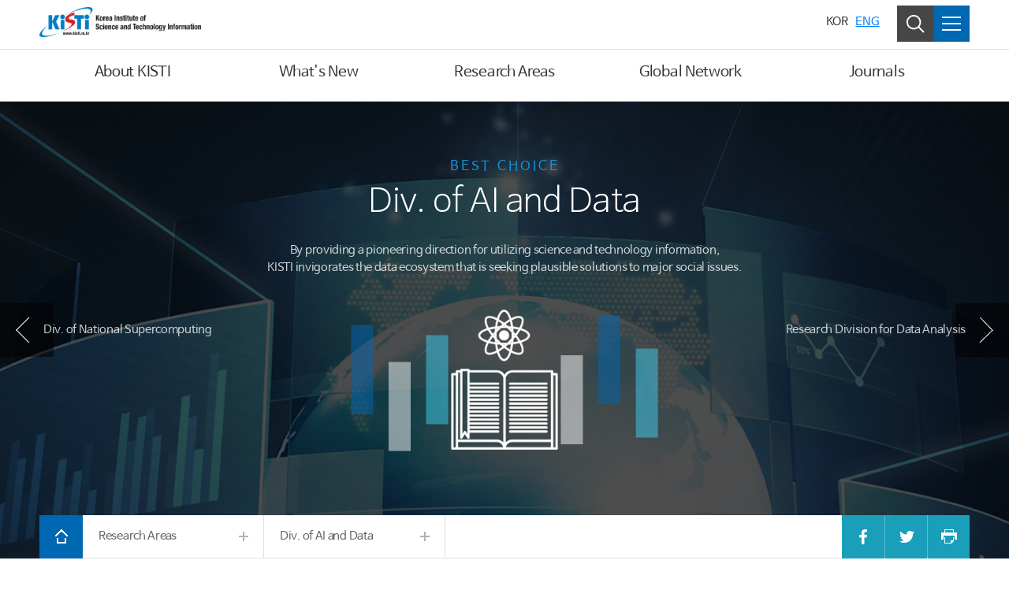

--- FILE ---
content_type: text/html;charset=UTF-8
request_url: https://www.kisti.re.kr/eng/rnd/pageView/250;jsessionid=aqVkjTPGj1tOaHGiSwlF2AfGwVoRGaTF2dHB4tFzaaHEo5j2zrbKZ3zewKAE6wyU.al211_servlet_engine23
body_size: 34521
content:







<!DOCTYPE HTML>
<html lang="en">
<head>



<meta http-equiv="Content-Type" content="text/html; charset=utf-8" />
<meta http-equiv="X-UA-Compatible" content="IE=Edge" />
<meta name="viewport" content="width=device-width, initial-scale=1, maximum-scale=1, user-scalable=no" />
<meta name="description" content="" />
<meta name="author" content="" />
<meta name="keyword" content="" />
<meta name="format-detection" content="telephone=no" />

<title>
	
	
		 
		 
			
				
					
						
							 Div. of AI and Data      
							
							
							| 
							Research Areas  | KISTI
						
						
					
				
				
			
		 
	
</title>

<link rel="shortcut icon" href="/resources/images/favicon.ico">
<link href="/resources/css/bootstrap.min.css" rel="stylesheet">
<link href="/resources/css/jquery.bxslider.min.css" rel="stylesheet">
<link href="/resources/css/fonts.css" rel="stylesheet">
<link rel="stylesheet" href="https://cdn.jsdelivr.net/font-nanum/1.0/nanumbarungothic/nanumbarungothic.css" integrity="sha384-+LaIhPXOI3nvnTEe/FOVr/hzh20w5aerLuyv5gbJC0aHbyTT66hlIt8xxTjim+w/" crossorigin="anonymous">
<link href="/resources/css/en_style.css" rel="stylesheet">
<link href="/resources/css/contents-board.css" rel="stylesheet">
<link href="/resources/css/en_contents-type2.css?v=1052" rel="stylesheet">

<!--[if lt IE 9]>
<link href="/resources/css/ie8-contents.css" rel="stylesheet">
<link href="/resources/css/ie8-style.css" rel="stylesheet">
<link href="/resources/css/ie8-bootstrap.css" rel="stylesheet">
<script src="/resources/jslb/html5shiv.js"></script>
<![endif]-->

<script type="text/javascript" src="/resources/jslb/jquery-3.3.1.min.js"></script>
<script type="text/javascript" src="/resources/jslb/bootstrap.bundle.min.js"></script>
<script type="text/javascript" src="/resources/jslb/jquery.bxslider.min.js"></script>
<script type="text/javascript" src="/resources/jslb/offcanvas.js"></script><!-- mobile -->
<script type="text/javascript" src="/resources/sns/kistiSns.js"></script>
<script type="text/javascript" src="/resources/jslb/gpin.js"></script>
<script type="text/javascript" src="/resources/jslb/jquery.lazyload.min.js"></script>

<link href="/resources/css/animate.min.css" rel="stylesheet">
<!--[if lt IE 10]>
	<link href="/resources/css/ie-9-animate.css" rel="stylesheet">
<![endif]-->
<script type="text/javascript" src="/resources/jslb/in-viewport.min.js"></script>
<script type="text/javascript">
$(function () {
	// 화면 크기
	var windowWidth = $(window).width();
	
	$.fn.extend({
		animateCss: function(animationName, callback) {
			var animationEnd = (function(el) {
				var animations = {
					animation: 'animationend',
					OAnimation: 'oAnimationEnd',
					MozAnimation: 'mozAnimationEnd',
					WebkitAnimation: 'webkitAnimationEnd',
				};
				for (var t in animations) {
					if (el.style[t] !== undefined) {
						return animations[t];
					}
				}
			})(document.createElement('div'));
			this.addClass('animated ' + animationName).one(animationEnd, function() {
				$(this).removeClass('animated ' + animationName);
				if (typeof callback === 'function') callback();
			});
			return this;
		},
	});
	
	// 애니메이션 효과
	function doAnimate(target) {
		if (windowWidth > 750) {
			var $target = $(target);
			var animateClass = $target.data('animate') + ' fast';
			$target.animateCss(animateClass).removeAttr('data-animate');
		}
	}
	
	// 애니메이션 효과 설정
	function setAnimate() {
		var arrAnimated = $('[data-animate]').get();
		for (var i = 0; i < arrAnimated.length; i++) {
			inViewport(arrAnimated[i], {
				offset: -100,
			}, doAnimate);
		}
	}
	setAnimate();
	
	// 리사이징
	$(window).on('resize', function () {
		windowWidth = $(window).width();
		if (windowWidth > 750) {
			setAnimate();
		}
	});

});
</script>
<script type="text/javascript" src="/resources/jslb/webfont.js"></script>
<script>
	var isIE = false;
	var ua = window.navigator.userAgent;
	var oldIE = ua.indexOf('MSIE ');
	var newIE = ua.indexOf('Trident/');
	if ((oldIE > -1) || (newIE > -1)) {
		isIE = true;
	}
	if (isIE) {
		WebFont.load({
			custom: {
				families: ['Titillium Web', 'Nanum Barun Gothic'],
				urls: [
					'https://fonts.googleapis.com/css?family=Titillium+Web',
					'https://cdn.jsdelivr.net/font-nanum/1.0/nanumbarungothic/nanumbarungothic.css',
				],
			},
		});
	}
</script>
<script type="text/javascript">
$(document).ready(function(){

	/* 헤더 만료기한 ExpiresDefault "access plus 2 days" 관련_2017.08.09 */ 
	var currentTimeMillis = new Date().getTime();
	$('a[href*="post"], a[href*="pageView"]').each(function(){
		var href = $(this).attr('href');
		var v_char = '?'; 
		if ( href.indexOf('?') > -1 ) {
			v_char = '&';
		}

		var newhref = href + v_char + "t=" + currentTimeMillis;
		$(this).prop('href',newhref);
	});
	/* 헤더 만료기한 ExpiresDefault "access plus 2 days" 관련_2017.08.09 */

	$('[data-toggle="tooltip"]').tooltip();
	
	// lazyload
	$('img.lazyload').lazyload();
	$('.modal').on("show.bs.modal", function () {
		$(this).find('img.lazyload').each(function () {
			var $img = $(this);
			$img.attr('src', $img.data('original'));
		});
	});
	
});
</script>




</head>

<body>


<div id="accessibility">
	<a href="#container_wrap">To Content</a>
	
		
		
			<a href="#gnb-a-1">To Main Menu</a>
		
	
</div>


<div id="wrap" class="row-offcanvas row-offcanvas-right">

	<div class="section section-auto-height section-top">
		
		
			
			
				


<script>

//메뉴 숨김
function hideMenu() {
	$('#sub_menu_bg').hide().removeClass('on');
	$('#header .collapse').hide().removeClass('on');
}

// 메뉴 표시
function showMenu(target) {
	hideMenu();
	$('#sub_menu_bg').show().addClass('on');
	var $target = $(target);
	$($target.data('target')).show().addClass('on');
}

// 메뉴 토글
function toggleMenu(target) {
	var $target = $(target);
	if ($($target.data('target')).hasClass('on')) {
		hideMenu();
	} else {
		hideMenu();
		$($target.data('target')).show().addClass('on');
	}
}

$(function () {
	// 헤더 이탈 시, 메뉴 숨김
	$('#header').mouseleave(function () {
		hideMenu();
	});
	//top 버튼 스크롤
	$(window).scroll(function() {
	  var $el = $('.btn_top');
	  
	  if($(this).scrollTop() >= 400) $el.addClass('shown');
	  else $el.removeClass('shown');
	});
});

</script>

<!-- 헤더 -->
<header id="header" class="eng">
	<div class="container">
		<!-- 로고 -->
		<h1 id="logo">
			<a href="/eng/">
				<span class="web"><img src="/resources/images/en_logo.png" alt="KISTI" /></span>
			</a>
		</h1>
		<!-- //로고 -->
		<!-- 상단메뉴 -->
		<nav id="gnb">
			<div class="panel-group" id="accordion" role="tablist" aria-multiselectable="true">
				
					<div class="panel panel-default">
						<div id="gnb-heading-1" class="panel-heading" role="tab">
							<h4 class="panel-title">
								
								
									
									<a id="gnb-a-1" role="button" href="/eng/about/pageView/245;jsessionid=zERQxnqPNrGbd6k06pMgNkHUKOL9U2rVW7T7yPPf73h2mkAMt8ZwIo83BgeoVTfA.al211_servlet_engine23" data-target="#navmenu_1_child" onmouseover="showMenu(this);" onclick="showMenu(this);">About KISTI</a>
								
							</h4>
						</div>
						
							<div id="navmenu_1_child" role="tabpanel" class="panel-collapse collapse">
								<div>
									<div class="panel-body">
										<div class="menu_title">
											<strong>About KISTI</strong>
											<p>
												
													
													
														KISTI, a national leading science and technology research institute of Korea
													
													
													
													
													
													
													
													
													
													
												
											</p>
										</div>
										<ul>
											
												<li><a href="/eng/about/pageView/245">President&#39;s Message</a>
													
												</li>
											
												<li><a href="/eng/about/pageView/246">History</a>
													
												</li>
											
												<li><a href="/eng/about/pageView/248">Organization</a>
													
												</li>
											
												<li><a href="/eng/about/pageView/249">Visiting KISTI</a>
													
												</li>
											
												<li><a href="/eng/about/pageView/761">Gender Equality Plan</a>
													
												</li>
											
										</ul>
									</div>
								</div>
							</div>
						
					</div>
				
					<div class="panel panel-default">
						<div id="gnb-heading-2" class="panel-heading" role="tab">
							<h4 class="panel-title">
								
								
									
									<a id="gnb-a-2" role="button" href="/eng/news/post/eng_news;jsessionid=zERQxnqPNrGbd6k06pMgNkHUKOL9U2rVW7T7yPPf73h2mkAMt8ZwIo83BgeoVTfA.al211_servlet_engine23" data-target="#navmenu_2_child" onmouseover="showMenu(this);" onclick="showMenu(this);">What&#39;s New</a>
								
							</h4>
						</div>
						
							<div id="navmenu_2_child" role="tabpanel" class="panel-collapse collapse">
								<div>
									<div class="panel-body">
										<div class="menu_title">
											<strong>What&#39;s New</strong>
											<p>
												
													
													
													
													
														KISTI, a national leading science and technology research institute of Korea
													
													
													
													
													
													
													
													
												
											</p>
										</div>
										<ul>
											
												<li><a href="/eng/news/post/eng_news">KISTI News</a>
													
												</li>
											
												<li><a href="/eng/news/post/eng_gallery">Media Gallery</a>
													
												</li>
											
												<li><a href="/eng/news/post/eng_brochure">Brochure</a>
													
												</li>
											
												<li><a href="/eng/news/post/eng_events">Photo Gallery</a>
													
												</li>
											
										</ul>
									</div>
								</div>
							</div>
						
					</div>
				
					<div class="panel panel-default">
						<div id="gnb-heading-3" class="panel-heading" role="tab">
							<h4 class="panel-title">
								
								
									
									<a id="gnb-a-3" role="button" href="/eng/rnd/pageView/252;jsessionid=zERQxnqPNrGbd6k06pMgNkHUKOL9U2rVW7T7yPPf73h2mkAMt8ZwIo83BgeoVTfA.al211_servlet_engine23" data-target="#navmenu_3_child" onmouseover="showMenu(this);" onclick="showMenu(this);">Research Areas</a>
								
							</h4>
						</div>
						
							<div id="navmenu_3_child" role="tabpanel" class="panel-collapse collapse">
								<div>
									<div class="panel-body">
										<div class="menu_title">
											<strong>Research Areas</strong>
											<p>
												
													
													
													
													
													
													
														KISTI, a national leading science and technology research institute of Korea
													
													
													
													
													
													
												
											</p>
										</div>
										<ul>
											
												<li><a href="/eng/rnd/pageView/252">Div. of National Supercomputing</a>
													
												</li>
											
												<li><a href="/eng/rnd/pageView/250">Div. of AI and Data</a>
													
												</li>
											
												<li><a href="/eng/rnd/pageView/253">Research Division for Data Analysis</a>
													
												</li>
											
												<li><a href="/eng/rnd/pageView/681">Div. of Network Future Technology Research</a>
													
												</li>
											
										</ul>
									</div>
								</div>
							</div>
						
					</div>
				
					<div class="panel panel-default">
						<div id="gnb-heading-4" class="panel-heading" role="tab">
							<h4 class="panel-title">
								
								
									
									<a id="gnb-a-4" role="button" href="/eng/global-network/pageView/257;jsessionid=zERQxnqPNrGbd6k06pMgNkHUKOL9U2rVW7T7yPPf73h2mkAMt8ZwIo83BgeoVTfA.al211_servlet_engine23" data-target="#navmenu_4_child" onmouseover="showMenu(this);" onclick="showMenu(this);">Global Network</a>
								
							</h4>
						</div>
						
							<div id="navmenu_4_child" role="tabpanel" class="panel-collapse collapse">
								<div>
									<div class="panel-body">
										<div class="menu_title">
											<strong>Global Network</strong>
											<p>
												
													
													
													
													
													
													
													
													
													
													
														KISTI, a national leading science and technology research institute of Korea
													
													
												
											</p>
										</div>
										<ul>
											
												<li><a href="/eng/global-network/pageView/257">Global MoU</a>
													
												</li>
											
												<li><a href="/eng/global-network/pageView/258">Exchange program</a>
													
												</li>
											
												<li><a href="/eng/global-network/pageView/259">Contact Us</a>
													
												</li>
											
										</ul>
									</div>
								</div>
							</div>
						
					</div>
				
					<div class="panel panel-default">
						<div id="gnb-heading-5" class="panel-heading" role="tab">
							<h4 class="panel-title">
								
								
									
									<a id="gnb-a-5" role="button" href="/eng/post/eng_jistap;jsessionid=zERQxnqPNrGbd6k06pMgNkHUKOL9U2rVW7T7yPPf73h2mkAMt8ZwIo83BgeoVTfA.al211_servlet_engine23" data-target="#navmenu_5_child" onmouseover="showMenu(this);" onclick="showMenu(this);">Journals</a>
								
							</h4>
						</div>
						
							<div id="navmenu_5_child" role="tabpanel" class="panel-collapse collapse">
								<div>
									<div class="panel-body">
										<div class="menu_title">
											<strong>Journals</strong>
											<p>
												
													
													
													
													
													
													
													
													
													
													
													
														<!-- SYSMN20240001 설명 -->
													
												
											</p>
										</div>
										<ul>
											
												<li><a href="/eng/post/eng_jistap">JISTaP</a>
													
												</li>
											
										</ul>
									</div>
								</div>
							</div>
						
					</div>
				
			</div>
		</nav>
		<!-- //상단 메뉴 -->
		<!-- 상단 버튼 -->
		<div class="utillD">
			<div class="utillL">
				<ul>
					<li class="text"><a href="/homekor" target="_blank" rel="noopener noreferrer">KOR</a></li>
					<li class="text active"><a href="/eng/" title="선택됨">ENG</a></li>
					<li class="box search ml-4"><a href='#' onclick="toggleMenu(this);" data-target="#header_search" class="btn"><span class="sr-only">Search</span><i></i></a></li>
					<li class="box sitemap pc"><a role="button" href="#" onclick="toggleMenu(this);" data-target="#all_menu"><span class="sr-only">All Menu</span><i></i></a></li>
					<li class="box sitemap mobile"><button type="button" class="btn btn-primary " data-toggle="modal" data-target="#mMenu_modal"><span class="sr-only">All Menu</span><i></i></button></li>
				</ul>
			</div>
		</div>
		<!-- //상단 버튼 -->
	</div>
	<!-- 헤더 검색 폼 -->
	<div id="header_search" class="panel-collapse collapse">
		<div class="search_header container">
			<form name="searchHeader" id="searchHeader" method="get" action="/eng/search" class="srch_bx_wrap">
				<fieldset>
					<legend>Search Area</legend>
					<label for="searchWordHeader">Search</label>
					<input type="text" placeholder="Enter your search word" name="arrSearchWord" id="searchWordHeader" class="form-control" title="Enter your search word" value="" required="required" autocomplete="off">
					<input type="submit" id="btnSearchHeader" class="btn btn-default" value="" title="Search">
				</fieldset>
			</form>
		</div>
	</div>
	<!-- //헤더 검색 폼 -->
	<!-- 전체 메뉴 -->
	<div id="all_menu" class="panel-collapse collapse">
		<ul class="depth2">
			
				<li>
					
					
						<p class="title">About KISTI</p>
					
					
						<ul class="depth3">
							
								<li>
									<a href="/eng/about/pageView/245">President&#39;s Message</a>
								</li>
							
								<li>
									<a href="/eng/about/pageView/246">History</a>
								</li>
							
								<li>
									<a href="/eng/about/pageView/248">Organization</a>
								</li>
							
								<li>
									<a href="/eng/about/pageView/249">Visiting KISTI</a>
								</li>
							
								<li>
									<a href="/eng/about/pageView/761">Gender Equality Plan</a>
								</li>
							
						</ul>
					
				</li>
			
				<li>
					
					
						<p class="title">What&#39;s New</p>
					
					
						<ul class="depth3">
							
								<li>
									<a href="/eng/news/post/eng_news">KISTI News</a>
								</li>
							
								<li>
									<a href="/eng/news/post/eng_gallery">Media Gallery</a>
								</li>
							
								<li>
									<a href="/eng/news/post/eng_brochure">Brochure</a>
								</li>
							
								<li>
									<a href="/eng/news/post/eng_events">Photo Gallery</a>
								</li>
							
						</ul>
					
				</li>
			
				<li>
					
					
						<p class="title">Research Areas</p>
					
					
						<ul class="depth3">
							
								<li>
									<a href="/eng/rnd/pageView/252">Div. of National Supercomputing</a>
								</li>
							
								<li>
									<a href="/eng/rnd/pageView/250">Div. of AI and Data</a>
								</li>
							
								<li>
									<a href="/eng/rnd/pageView/253">Research Division for Data Analysis</a>
								</li>
							
								<li>
									<a href="/eng/rnd/pageView/681">Div. of Network Future Technology Research</a>
								</li>
							
						</ul>
					
				</li>
			
				<li>
					
					
						<p class="title">Global Network</p>
					
					
						<ul class="depth3">
							
								<li>
									<a href="/eng/global-network/pageView/257">Global MoU</a>
								</li>
							
								<li>
									<a href="/eng/global-network/pageView/258">Exchange program</a>
								</li>
							
								<li>
									<a href="/eng/global-network/pageView/259">Contact Us</a>
								</li>
							
						</ul>
					
				</li>
			
				<li>
					
					
						<p class="title">Journals</p>
					
					
						<ul class="depth3">
							
								<li>
									<a href="/eng/post/eng_jistap">JISTaP</a>
								</li>
							
						</ul>
					
				</li>
			
		</ul>
	</div>
	<!-- //전체 메뉴 -->
	<!-- 모바일 전체 메뉴 -->
	<div class="modal fade" id="mMenu_modal" tabindex="-1" role="dialog" aria-labelledby="exampleModalLabel" aria-hidden="true">
	  <div class="modal-dialog" role="document">
	    <div class="modal-content">
	      <div class="modal-body accordion">
			<ul class="depth2">
			
				<li>
					
					
						<button type="button" class="btn collapsed" data-toggle="collapse" data-target="#mMenu_modal1" aria-expanded="false" aria-controls="mMenu_modal1">About KISTI</button>
					
					
						<ul class="depth3 collapse"  id="mMenu_modal1" aria-labelledby="heading1" data-parent="#mMenu_modal">
							
								<li>
									<a href="/eng/about/pageView/245">President&#39;s Message</a>
								</li>
							
								<li>
									<a href="/eng/about/pageView/246">History</a>
								</li>
							
								<li>
									<a href="/eng/about/pageView/248">Organization</a>
								</li>
							
								<li>
									<a href="/eng/about/pageView/249">Visiting KISTI</a>
								</li>
							
								<li>
									<a href="/eng/about/pageView/761">Gender Equality Plan</a>
								</li>
							
						</ul>
						
						</li>
					
				<li>
					
					
						<button type="button" class="btn collapsed" data-toggle="collapse" data-target="#mMenu_modal2" aria-expanded="false" aria-controls="mMenu_modal2">What&#39;s New</button>
					
					
						<ul class="depth3 collapse"  id="mMenu_modal2" aria-labelledby="heading2" data-parent="#mMenu_modal">
							
								<li>
									<a href="/eng/news/post/eng_news">KISTI News</a>
								</li>
							
								<li>
									<a href="/eng/news/post/eng_gallery">Media Gallery</a>
								</li>
							
								<li>
									<a href="/eng/news/post/eng_brochure">Brochure</a>
								</li>
							
								<li>
									<a href="/eng/news/post/eng_events">Photo Gallery</a>
								</li>
							
						</ul>
						
						</li>
					
				<li>
					
					
						<button type="button" class="btn collapsed" data-toggle="collapse" data-target="#mMenu_modal3" aria-expanded="false" aria-controls="mMenu_modal3">Research Areas</button>
					
					
						<ul class="depth3 collapse"  id="mMenu_modal3" aria-labelledby="heading3" data-parent="#mMenu_modal">
							
								<li>
									<a href="/eng/rnd/pageView/252">Div. of National Supercomputing</a>
								</li>
							
								<li>
									<a href="/eng/rnd/pageView/250">Div. of AI and Data</a>
								</li>
							
								<li>
									<a href="/eng/rnd/pageView/253">Research Division for Data Analysis</a>
								</li>
							
								<li>
									<a href="/eng/rnd/pageView/681">Div. of Network Future Technology Research</a>
								</li>
							
						</ul>
						
						</li>
					
				<li>
					
					
						<button type="button" class="btn collapsed" data-toggle="collapse" data-target="#mMenu_modal4" aria-expanded="false" aria-controls="mMenu_modal4">Global Network</button>
					
					
						<ul class="depth3 collapse"  id="mMenu_modal4" aria-labelledby="heading4" data-parent="#mMenu_modal">
							
								<li>
									<a href="/eng/global-network/pageView/257">Global MoU</a>
								</li>
							
								<li>
									<a href="/eng/global-network/pageView/258">Exchange program</a>
								</li>
							
								<li>
									<a href="/eng/global-network/pageView/259">Contact Us</a>
								</li>
							
						</ul>
						
						</li>
					
				<li>
					
					
						<button type="button" class="btn collapsed" data-toggle="collapse" data-target="#mMenu_modal5" aria-expanded="false" aria-controls="mMenu_modal5">Journals</button>
					
					
						<ul class="depth3 collapse"  id="mMenu_modal5" aria-labelledby="heading5" data-parent="#mMenu_modal">
							
								<li>
									<a href="/eng/post/eng_jistap">JISTaP</a>
								</li>
							
						</ul>
						
						</li>
					
				</ul>
				</div>
			</div>
		</div>
	</div>
	<!-- //모바일 전체 메뉴 -->
</header>
<div id="sub_menu_bg"></div>
<!-- //헤더 -->
			
		
		
		
		
		
			
			
				


<div class="tit_nav tit_nav_bg03">
	
	
		
		
			
<div class="service_top service01">
    <span>BEST CHOICE</span>
	<h1>Div. of AI and Data</h1>
	<p>By providing a pioneering direction for utilizing science and technology information, <br>
	KISTI invigorates the data ecosystem that is seeking plausible solutions to major social issues.</p>
	<div class="img_wrap">
		<img src="/resources/images/en/service01.png" alt="">
		<i class="box01 left"></i>
		<i class="box02 left"></i>
		<i class="box03 left"></i>
		<i class="box04 right"></i>
		<i class="box05 right"></i>
		<i class="box06 right"></i>
	</div>
	<div class="bg_wrap"></div>
</div>
		
		
		
	
	
	<div id="top-nav-prev-next">
		
			<a id="top-nav-prev" href="/eng/rnd/pageView/252">Div. of National Supercomputing</a>
		
		
			<a id="top-nav-next" href="/eng/rnd/pageView/253">Research Division for Data Analysis</a>
		
	</div>
	
	<div class="container">
		<div id="location_wrap" >
			<ul>
				<li class="home_btn"><a href="/" class="btn"><i></i><span class="sr-only">HOME</span></a></li>
				
				
				
					<li class="dropdown">
						<a href="" class="dropdown-toggle btn btn-default" data-toggle="dropdown" aria-expanded="false">Research Areas<span class="plus_btn"><i></i><i></i></span></a>
						<div class="dropdown-menu">
							
								<a class="dropdown-item" href="/eng/about/pageView/245">About KISTI</a>
							
								<a class="dropdown-item" href="/eng/news/post/eng_news">What&#39;s New</a>
							
								<a class="dropdown-item" href="/eng/rnd/pageView/252">Research Areas</a>
							
								<a class="dropdown-item" href="/eng/global-network/pageView/257">Global Network</a>
							
								<a class="dropdown-item" href="/eng/post/eng_jistap">Journals</a>
							
						</div>
					</li>
				
				
				
				
					<li class="dropdown">
						<a href="" class="dropdown-toggle btn btn-default" data-toggle="dropdown" aria-expanded="false">Div. of AI and Data<span class="plus_btn"><i></i><i></i></span></a>
						<div class="dropdown-menu">
							
								<a class="dropdown-item" href="/eng/rnd/pageView/252">Div. of National Supercomputing</a>
							
								<a class="dropdown-item" href="/eng/rnd/pageView/250">Div. of AI and Data</a>
							
								<a class="dropdown-item" href="/eng/rnd/pageView/253">Research Division for Data Analysis</a>
							
								<a class="dropdown-item" href="/eng/rnd/pageView/681">Div. of Network Future Technology Research</a>
							
						</div>
					</li>
				
				
				
				
				
				
				
			</ul>
			<div class="sns_right_box">
				<a class="btn facebook" href="javascript:void(0);" onclick="javascript:sendFaceBook('','/eng/rnd/pageView/250');" title="새창으로 열림"><i></i><span class="sr-only">Share to Facebook</span></a>
				<a class="btn twitter" href="javascript:void(0);" onclick="javascript:sendTwitter('','/eng/rnd/pageView/250');" title="새창으로 열림"><i></i><span class="sr-only">Share to Twitter</span></a>
				<a class="btn print" href="javascript:void(0);" onclick="javascript:printEngContents();" title="새창으로 열림"><i></i><span class="sr-only">Print</span></a>
			</div>
		</div>
	</div>
	<div class="bg_wrap"></div>
</div>
			
		
		
	</div>
	
	
	<div id="container_wrap" tabindex="-1">
		
			
			
			
				<div class="content_body container"> 
					<div class="div_services services-01"> 
<div class="text-center"> <strong class="strong_text blue_text">Vigor in the data ecosystem, A platform to create efficient value.</strong> 
<p>KISTI&rsquo;s intrinsic duty pursues high data solubility in that the science and technology knowledge resources can be converged and diffused in a wide range to<br>
 create actual solutions to the current issues of our society. In order to invigorate the data ecosystem, which plays a central role, KISTI is g on<br>
 preemptively selecting high-quality contents, establishing an integrative portal that supports throughout the entire life-cycle and developing an information<br>convergence infrastructure such as the national research data institutionalization management system and NTIS-based open knowledge hub.</p> </div> 
<ul class="row_wrap mt-5"> 
<li> <img src="/resources/images/en/service01_1.png" alt=""> 
<h2>Digital Content Curation Center</h2> 
<p>Research based on science and technology contents curation system / Build science and technology contents / Build national R&amp;D thesis archiving foundation / Operate and accelerate Korea DOI Center</p> </li> 
<li> <img src="/resources/images/en/service01_2.png" alt=""> 
<h2>Open Access Center</h2> 
<p>Establish Open Access cooperative system and researching policies / Innovate and spread life-cycle academic publishing system / Develop and operate national open repository</p> </li> 
<li> <img src="/resources/images/en/service01_3.png" alt=""> 
<h2>Research Data Hub Center</h2> 
<p>According to the government's "National Research Data Sharing and Utilization Strategy", major policies and research data standard guidelines for collecting, managing, and utilizing research data are developed and distributed, and data-based research implementation environment (DataON) is developed and operated</p> </li> 
<li> <img src="/resources/images/en/service01_4.png" alt=""> 
<h2>Research Data Platform Center</h2> 
<p>Develop open source-based research data integrated platform prototype for research data integration and management / Secure integration service for research data in / outside Korea and repository (Open AIRE/EuroCRIS, etc.) connecting foundation / Develop interface for integrated search for research data and utilization service</p> </li> 
<li> <img src="/resources/images/en/service01_5.png" alt=""> 
<h2>Convergence Service Center</h2> 
<p>Design integration system for science and technology knowledge infrastructure / Design knowledge infrastructure-based individual platform / Design intelligent curation service and operate science and technology knowledge service</p> </li> 
<li> <img src="/resources/images/en/service01_6.png" alt=""> 
<h2>NTIS Center</h2> 
<p>Build connecting system between NTIS and science and technology knowledge service / Improve and activate operation of research result registration portal for unifying research result collection systems / Preemptive planning research to apply blockchain technology to R&amp;D information collection, management and utilization</p> </li> 
</ul> </div>
				</div>
			
		
	</div>
	
	
	<div class="section section-auto-height section-bottom">
		
		
		
			
			
				


<!--footer start-->
<footer class="footer">
	<div class="container clearfix">
		<div class="ft_menu_wr">
			
				<div class="box">
					<p class="title">
						<a href="/eng/about/pageView/245">About KISTI</a>
					</p>
					<ul>
						
							<li><a href="/eng/about/pageView/245">President&#39;s Message</a></li>
						
							<li><a href="/eng/about/pageView/246">History</a></li>
						
							<li><a href="/eng/about/pageView/248">Organization</a></li>
						
							<li><a href="/eng/about/pageView/249">Visiting KISTI</a></li>
						
							<li><a href="/eng/about/pageView/761">Gender Equality Plan</a></li>
						
					</ul>
				</div>
			
				<div class="box">
					<p class="title">
						<a href="/eng/news/post/eng_news">What&#39;s New</a>
					</p>
					<ul>
						
							<li><a href="/eng/news/post/eng_news">KISTI News</a></li>
						
							<li><a href="/eng/news/post/eng_gallery">Media Gallery</a></li>
						
							<li><a href="/eng/news/post/eng_brochure">Brochure</a></li>
						
							<li><a href="/eng/news/post/eng_events">Photo Gallery</a></li>
						
					</ul>
				</div>
			
				<div class="box">
					<p class="title">
						<a href="/eng/rnd/pageView/252">Research Areas</a>
					</p>
					<ul>
						
							<li><a href="/eng/rnd/pageView/252">Div. of National Supercomputing</a></li>
						
							<li><a href="/eng/rnd/pageView/250">Div. of AI and Data</a></li>
						
							<li><a href="/eng/rnd/pageView/253">Research Division for Data Analysis</a></li>
						
							<li><a href="/eng/rnd/pageView/681">Div. of Network Future Technology Research</a></li>
						
					</ul>
				</div>
			
				<div class="box">
					<p class="title">
						<a href="/eng/global-network/pageView/257">Global Network</a>
					</p>
					<ul>
						
							<li><a href="/eng/global-network/pageView/257">Global MoU</a></li>
						
							<li><a href="/eng/global-network/pageView/258">Exchange program</a></li>
						
							<li><a href="/eng/global-network/pageView/259">Contact Us</a></li>
						
					</ul>
				</div>
			
				<div class="box">
					<p class="title">
						<a href="/eng/post/eng_jistap">Journals</a>
					</p>
					<ul>
						
							<li><a href="/eng/post/eng_jistap">JISTaP</a></li>
						
					</ul>
				</div>
			
			<div class="box link">
				<p class="title">Etc</p>
				<ul>
					<li><a href="/eng/pageView/267">Terms</a></li>
					<li><a href="/eng/pageView/268">Privacy</a></li>
					<li><a href="/eng/pageView/269">Web Accessibility</a></li>
					<li><a class="footer_sitemap" href="/eng/pageView/266">Site Map</a></li>
				</ul>
			</div>
		</div>
		<div class="ft_copy_wr">
			<div class="box copy">
				<address class="address">
					<span><p class="title">Headquarters</p>245 Daehak-ro, Yuseong-gu, Daejeon, 34141, Korea<br>Tel : +82-42-869-1004, 1234 &nbsp;&nbsp;Fax: +82-42-869-0969</span>
					<span><p class="title">Seoul Office</p>66 Hoegiro, Dongdaemun-gu, Seoul, 02456, Korea<br>Tel : +82-2-3299-6114 &nbsp;&nbsp;Fax : +82-2-3299-6244</span>
				</address>
				<!-- <div class="Contact_btn row">
					<a href="/eng/pageView/259" class="btn btn-default btn-sm col">Contact Us</a>
					<a href="#myModal2" data-toggle="modal" data-target="#myModal2" class="btn btn-default btn-sm col">Banner</a>
				</div> -->
				
			</div>
		</div>
		<div class="ft_ft_wr">
			<p class="copyright">Copyright ⓒ KISTI. All Rights Reserved.</p>
			<div class="ft_sns_wr">
				<a href="https://www.youtube.com/channel/UCljoEQ1t7mLVx0W3EdqoOgQ/videos" target="_blank"><img src="/resources/images/en/en_sns_logo1.png" alt="Youtube"></a>
				<a href="https://www.linkedin.com/company/kisti/" target="_blank"><img src="/resources/images/en/en_sns_logo2.png" alt="Linkedin"></a>
			</div>
		</div>
	</div>
</footer>
<!--footer end-->
			
		
		
	
	</div>
	
	
	<div class="btn_top"><a href="#wrap"><span class="sr-only">Back to Top</span></a></div>
	
</div>


<!-- Global site tag (gtag.js) - Google Analytics -->
<script src="https://www.googletagmanager.com/gtag/js?id=UA-119486674-1"></script>
<script>
if (!String.prototype.trim) {
	String.prototype.trim = function () {
		return this.replace(/^[\s\uFEFF\xA0]+|[\s\uFEFF\xA0]+$/g, '');
	};
}
window.dataLayer = window.dataLayer || [];
function gtag(){dataLayer.push(arguments);}
gtag('js', new Date());
gtag('config', 'UA-119486674-1');
</script>

</body>
</html>

--- FILE ---
content_type: text/javascript;charset=utf-8
request_url: https://www.kisti.re.kr/resources/sns/kistiSns.js
body_size: 6805
content:
	function sendTwitter(title, url) {
		title = title.replace("#39;", "&#39;");
		//url = "http://localhost:8080"+url;
		url = "https://www.kisti.re.kr"+url;
		var wp = window.open("http://twitter.com/home?status="+encodeURIComponent(title)+" "+encodeURIComponent(url),'twitter','');
	
		if(wp) {
			wp.focus();
		}
	}
	
	function sendFaceBook(title,url) {
		title = title.replace("#39;", "&#39;");
		//url = encodeURIComponent("http://localhost:8080"+url);
		url = encodeURIComponent("https://www.kisti.re.kr"+url);
		var wp = window.open("http://www.facebook.com/sharer.php?u=" + url + "&t="+encodeURIComponent(title),'facebook', '');
		if(wp) {
			wp.focus();
		}
	}
	
	function sendMe2Day(title, url, tag) {
		title = title.replace("#39;", "&#39;");
		//url = "http://localhost:8080"+url;
		url = "https://www.kisti.re.kr"+url;
		title="\""+title+"\":"+url;
	
		var wp = window.open("http://me2day.net/posts/new?new_post[body]="+encodeURIComponent(title)+"&new_post[tags]="+encodeURIComponent(tag),'me2Day','');
	
		if(wp) {
			wp.focus();
		}
	}
	
	function sendGooglePlus(title, url) {
		title = title.replace("#39;", "&#39;");
		//url = encodeURIComponent("http://localhost:8080"+url);
		url = encodeURIComponent("https://www.kisti.re.kr"+url);
		var wp = window.open("https://plusone.google.com/_/+1/confirm?hl=kr&url="+ url ,'googlePlus','');
	
		if(wp) {
			wp.focus();
		}
	}
	
	/*4월7일 검색 구글
	html2canvas(document.body, {  
		  onrendered: function(canvas) {
		    $("#page").hide();
		    document.body.appendChild(canvas);
		    window.print();
		    $('canvas').remove();
		    $("#page").show();
		  }
		});
	*/
		
	function printContents(){
		var initBody = null;
		var printArea = document.getElementById('container_wrap').innerHTML;
		var beforePrint = function() {	
			initBody = document.body.innerHTML;
			document.body.innerHTML =  document.getElementById('print').innerHTML;
			console.log('이 Function은 프린트 이전에 호출됩니다.');
		};
		var afterPrint = function() {
			document.body.innerHTML = initBody;
			console.log('이 Function은 프린트 이후에 호출됩니다.');
		};

		try{
			if (window.matchMedia) {
				var mediaQueryList = window.matchMedia('print');
				mediaQueryList.addListener(function(mql) {
					if (mql.matches) {
						console.log("print before");
						beforePrint();
					} else {
						console.log("print after");
						afterPrint();
					}
				});
			}
		}
		catch(err)
		{
			//alert(err.description);
		}
		
		window.onbeforeprint = beforePrint;
		window.onafterprint = afterPrint;
		
		// 새창으로 인쇄 - IE
		var win = window.open();
		self.focus();
		//win.document.open();
		win.document.write('<!DOCTYPE html>');
		win.document.write('<html>');
		win.document.write('<head>');
		win.document.write('<meta http-equiv="X-UA-Compatible" content="IE=Edge">');
		win.document.write('<link href="/resources/css/bootstrap.min.css" rel="stylesheet">');
		win.document.write('<link href="/resources/css/fonts.css" rel="stylesheet">');
		win.document.write('<link href="/resources/css/style.css" rel="stylesheet">');
		win.document.write('<link href="/resources/css/contents-board.css" rel="stylesheet">');
		win.document.write('<link href="/resources/css/contents-type2.css" rel="stylesheet">');
		win.document.write('<link href="/resources/css/print.css" rel="stylesheet">');
		win.document.write('<title>KISTI 인쇄 미리보기</title>');
		win.document.write('</head>');
		win.document.write('<body style="width:1030px; margin:0 auto;">');
		win.document.write('<section class="wrapper site-min-height" id="printPreview" style="width:1030px; margin:0 auto;">');
		win.document.write('<button type="button" class="btn btn-default" onclick="javascript:window.print();">프린트 <i></i></button>');
		win.document.write(printArea);
		win.document.write('<button type="button" class="btn btn-default" onclick="javascript:window.print();">프린트 <i></i></button>');
		win.document.write('</section>');
		win.document.write('</body>');
		win.document.write('</html>');
		win.document.close();
		//win.print();
		//win.close();
		
		//window.print();
		return false;
	}

	function printEngContents(){
		var initBody = null;
		var printArea = document.getElementById('container_wrap').innerHTML;
		var beforePrint = function() {	
			initBody = document.body.innerHTML;
			document.body.innerHTML =  document.getElementById('print').innerHTML;
			console.log('이 Function은 프린트 이전에 호출됩니다.');
		};
		var afterPrint = function() {
			document.body.innerHTML = initBody;
			console.log('이 Function은 프린트 이후에 호출됩니다.');
		};
		
		try{
			if (window.matchMedia) {
				var mediaQueryList = window.matchMedia('print');
				mediaQueryList.addListener(function(mql) {
					if (mql.matches) {
						console.log("print before");
						beforePrint();
					} else {
						console.log("print after");
						afterPrint();
					}
				});
			}
		}
		catch(err)
		{
			//alert(err.description);
		}
		
		window.onbeforeprint = beforePrint;
		window.onafterprint = afterPrint;
		
		// 새창으로 인쇄 - IE
		var win = window.open();
		self.focus();
		//win.document.open();
		win.document.write('<!DOCTYPE html>');
		win.document.write('<html>');
		win.document.write('<head>');
		win.document.write('<meta http-equiv="X-UA-Compatible" content="IE=Edge">');
		win.document.write('<link href="/resources/css/bootstrap.min.css" rel="stylesheet">');
		win.document.write('<link href="/resources/css/fonts.css" rel="stylesheet">');
		win.document.write('<link href="/resources/css/en_style.css" rel="stylesheet">');
		win.document.write('<link href="/resources/css/en_contents-type2.css" rel="stylesheet">');
		win.document.write('<link href="/resources/css/contents-board.css" rel="stylesheet">');
		win.document.write('<link href="/resources/css/print.css" rel="stylesheet">');
		win.document.write('</head>');
		win.document.write('<body style="width:1030px; margin:0 auto;">');
		win.document.write('<section class="wrapper site-min-height" id="printPreview" style="width:1030px; margin:0 auto;">');
		win.document.write('<button type="button" class="btn btn-default" onclick="javascript:window.print();">Print <i></i></button>');
		win.document.write(printArea);
		win.document.write('<button type="button" class="btn btn-default" onclick="javascript:window.print();">Print <i></i></button>');
		win.document.write('</section>');
		win.document.write('</body>');
		win.document.write('</html>');
		win.document.close();
		//win.print();
		//win.close();
		
		//window.print();
		return false;
	}